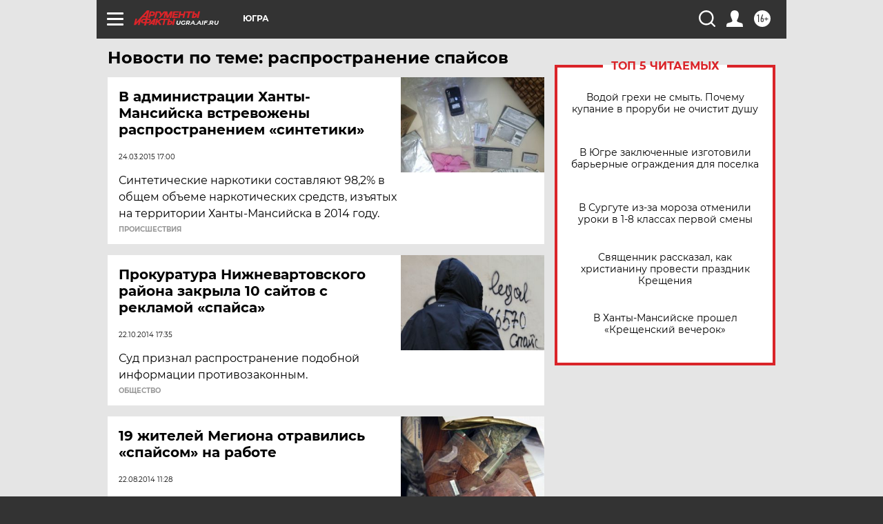

--- FILE ---
content_type: text/html
request_url: https://tns-counter.ru/nc01a**R%3Eundefined*aif_ru/ru/UTF-8/tmsec=aif_ru/717200329***
body_size: -72
content:
58477512696DF4D5X1768813781:58477512696DF4D5X1768813781